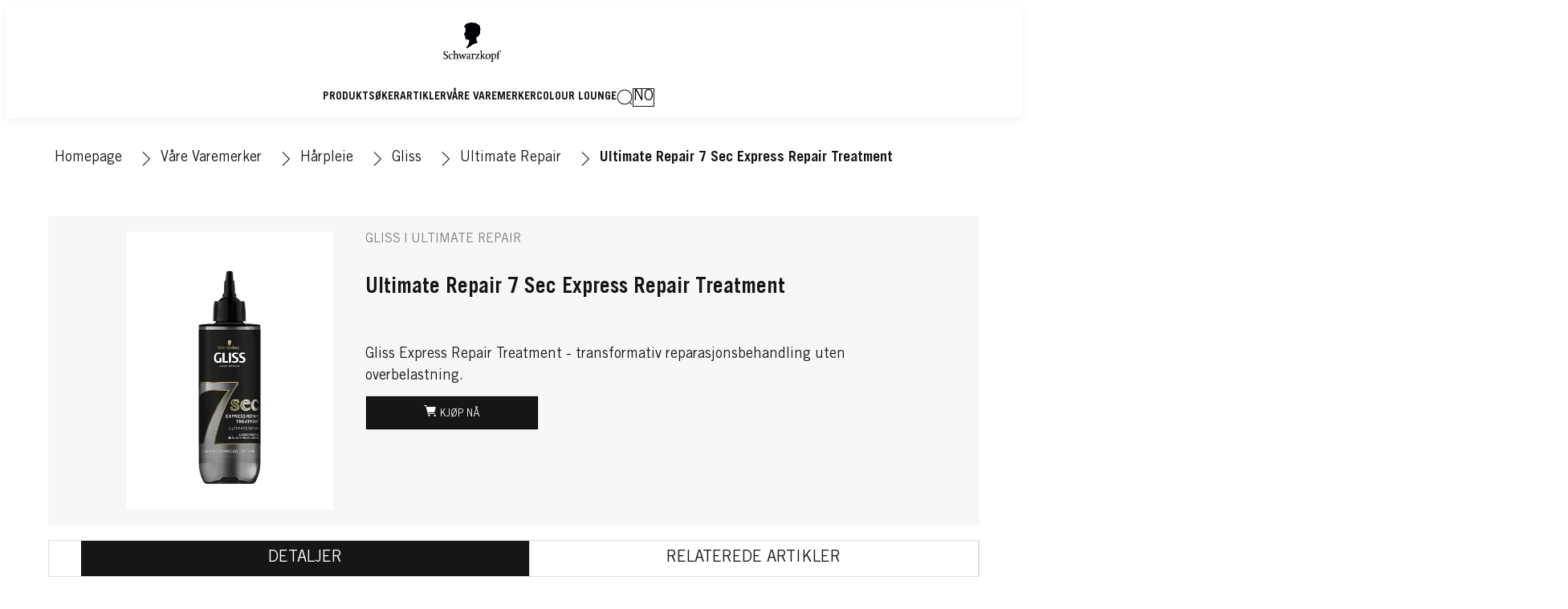

--- FILE ---
content_type: text/css;charset=utf-8
request_url: https://www.schwarzkopf.no/etc.clientlibs/heliux/clientlibs/publish/components/content/tabs/v1/tabs.lc-c22b454c1d5543a3d4d157402093fd74-lc.min.css
body_size: 1124
content:
heliux-tabs{--tabs-title-color: var(--scope-color-main-color, #000);--tabs-list-background: var(--scope-color-background, #fff);--tabs-link-color: var(--scope-color-accent1, #000);--tabs-link-hover: var(--scope-color-accent1-hover, #000);--tabs-link-disabled: var(--scope-color-accent1-disabled, #000);--tabs-link-border-width: var(--tabs-link-border-width, 1px);--tabs-link-padding: var(--scope-layout-margin, 20px);--tabs-mobile-link-padding: 0px;--tabs-tablist-height: 100%;--tabs-arrow-gradient-angle: 90deg;--tabs-arrow-size: 24px;--tabs-arrow-opacity-start: 30%;--tabs-list-alignment: var(--scope-alignment-horizontal, flex-start);--tabs-margin-block-start: var(--scope-margin-block-start, 0);--tabs-margin-inline-end: var(--scope-margin-inline-end, 0);--tabs-margin-block-end: var(--scope-margin-block-end, var(--global-layout-viewport-default-margin));--tabs-margin-inline-start: var(--scope-margin-inline-start, 0);margin-block:var(--tabs-margin-block-start) var(--tabs-margin-block-end);margin-inline:var(--tabs-margin-inline-start) var(--tabs-margin-inline-end);display:flex;width:100%;position:relative}@media not all and (resolution >= 0.001dpcm){heliux-tabs{--tabs-arrow-opacity-start: 15%}}heliux-tabs .tabs__base{display:flex;flex-direction:column;width:100%;align-items:center;justify-content:center;position:relative;z-index:2}@media(min-width: 0)and (max-width: 640px){heliux-tabs .tabs__base.tabs__hideOnMobile{display:none;pointer-events:none}heliux-tabs .tabs__base.tabs--m-gradientArrow .tabs__arrow{width:70px}heliux-tabs .tabs__base.tabs--m-gradientArrow .tabs__arrow heliux-icon{visibility:visible}}@media(min-width: 768px){heliux-tabs .tabs__base.tabs--d-gradientArrow .tabs__arrow{cursor:pointer}heliux-tabs .tabs__base.tabs--d-gradientArrow .tabs__arrow heliux-icon{visibility:visible}}heliux-tabs .tabs__base :hover .tabs__arrow{display:none}heliux-tabs .tabs__panelsContainer{display:flex;flex-flow:row nowrap;place-content:flex-start;align-items:flex-start;max-width:100%;min-width:100%;position:relative}@media(min-width: 0)and (max-width: 640px){heliux-tabs .tabs--swipper .tabs__panelsContainer{overflow:hidden}}heliux-tabs .tabs__arrow{opacity:0;border:none;position:absolute;inset-block-start:0;width:50px;margin-block:0;margin-inline:0;padding:0;z-index:2;transition:opacity 300ms;pointer-events:none;height:var(--tabs-tablist-height, 100%)}heliux-tabs .tabs__arrow heliux-icon{visibility:hidden}heliux-tabs .tabs__arrow heliux-icon svg{--icon-size: var(--tabs-arrow-size)}heliux-tabs .tabs__arrow--visible{opacity:1}heliux-tabs .tabs__arrow--visible heliux-icon{pointer-events:all}@media(min-width: 768px){heliux-tabs .tabs__arrow{width:100px}}heliux-tabs .tabs__arrowPrev{background:linear-gradient(90deg, var(--scope-color-background) var(--tabs-arrow-opacity-start), rgba(255, 255, 255, 0) 90%);inset-inline-start:-1px}heliux-tabs .tabs__arrowNext{background:linear-gradient(270deg, var(--scope-color-background) var(--tabs-arrow-opacity-start), rgba(255, 255, 255, 0) 90%);inset-inline-end:0}heliux-tabs .tabs__arrow .icon__previous{position:absolute;inset-inline-start:0;inset-block-start:0}heliux-tabs .tabs__arrow .icon__next{position:absolute;inset-inline-end:0;inset-block-start:0}heliux-tabs .tabs__panel{--scope-margin-block-start: 0px;--scope-margin-block-end: var(--global-layout-default-margin);--scope-margin-inline-start: 0px;--scope-margin-inline-end: 0px;width:100%;min-width:100%;display:flex}heliux-tabs .tabs__panel>*{width:100%}heliux-tabs .tabs__panel:not(.tabs--visible){display:none}@media(min-width: 0)and (max-width: 640px){heliux-tabs .tabs__base:is(.tabs--swipper) .tabs__panel:not(.tabs--visible){display:flex}}heliux-tabs .tabs__scroll{display:grid;transform:scale3d(1, 1, 1);position:relative;width:100%;overflow-x:scroll;-ms-overflow-style:none;scrollbar-width:none;-webkit-overflow-scrolling:touch}heliux-tabs .tabs__scroll::-webkit-scrollbar{display:none}heliux-tabs .tabs__scroll.isSticky{transform:scale3d(1, 1, 1);transition:margin-block-start 100ms ease-in-out;inset-block-start:var(--scope-sticky-top, 0);position:fixed;background-color:var(--tabs-list-background);z-index:1000}heliux-tabs .tabs__scroll.isAtLimit{margin-block-start:calc(-1*var(--tabs-tablist-height, 48px))}heliux-tabs .tabs__sticky{max-width:100%;min-width:100%}heliux-tabs .tabs__list{display:flex;flex-wrap:nowrap;width:100%;justify-content:var(--tabs-list-alignment)}heliux-tabs .tabs__tab{display:flex;border-block-end:1px solid var(--tabs-link-disabled);padding-block:calc(var(--tabs-link-padding)/2);padding-inline:var(--tabs-link-padding);margin-block:0 1px;margin-inline:calc(var(--tabs-link-padding)/2);color:var(--tabs-title-color);cursor:pointer;white-space:nowrap}heliux-tabs .tabs__tab.tabs--visible{border-color:var(--tabs-link-color)}heliux-tabs .tabs__tab:hover{border-color:var(--tabs-link-hover)}heliux-tabs .tabs__mobileAccordion{display:none;pointer-events:none;position:relative}@media(min-width: 0)and (max-width: 640px){heliux-tabs .tabs__mobileAccordion{display:block;width:100%;pointer-events:all;visibility:visible;margin-block:var(--tabs-link-padding);margin-inline:var(--tabs-mobile-link-padding)}}heliux-tabs.accent2{--tabs-link-color: var(--scope-color-accent2, #000);--tabs-link-hover: var(--scope-color-accent2-hover, #000);--tabs-link-disabled: var(--scope-color-accent2-disabled, #000)}